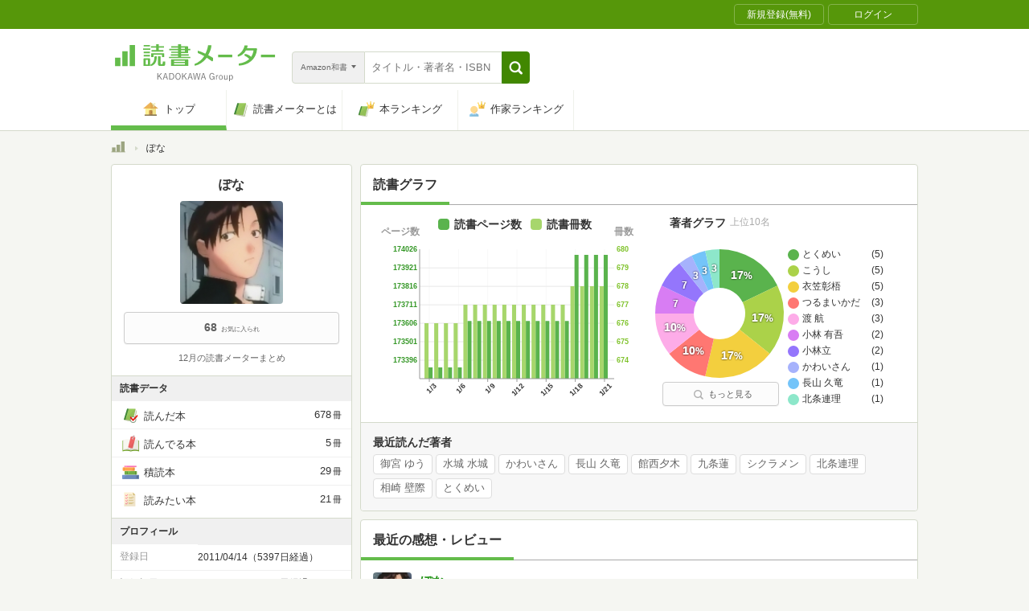

--- FILE ---
content_type: text/javascript; charset=utf-8
request_url: https://spnativeapi-tls.i-mobile.co.jp/api/ad_spot.ashx?partnerId=70734&mediaId=524568&spotId=1712321&asn=2&num=7&callback=imobile_jsonp_callback_7a22fad82cc3&tagv=1.2.45&referer=https://bookmeter.com/users/103654
body_size: -6
content:
imobile_jsonp_callback_7a22fad82cc3({"result":{"code":3,"message":"Ad not found"},"spotInfo":{},"ads":[]})

--- FILE ---
content_type: text/javascript; charset=utf-8
request_url: https://imp-bidapi.i-mobile.co.jp/api/v1/spot.ashx?ver=1.2.45&type=banner&url=https://bookmeter.com/users/103654&direct=1&fif=0&sf=0&cof=0&dfp=0&amp=0&sp=0&ios=0&pid=70734&mid=524568&asid=1712321&spec=0&nemu=0
body_size: 323
content:
{"task":{},"error":{"code":200,"message":""},"result":{"bidid":"e022a95d-fe8e-40f5-ad6c-97194a8230a8","mediaId":524568,"partnerId":70734,"spotId":1712321,"width":300,"height":250,"presentationId":11,"platform":1,"slot_count":1,"xid":"00000000-0000-0000-0000-000000000000","webview":false,"rotation_count":7,"demander":[{"type":1,"id":1,"content_type":2,"tag":"","api_params":{"allow_banner":"true","allow_native":"false","allow_movie":"false"},"s":4}],"rotation":false},"status":200}

--- FILE ---
content_type: text/javascript; charset=utf-8
request_url: https://spnativeapi-tls.i-mobile.co.jp/api/ad_spot.ashx?partnerId=70734&mediaId=524568&spotId=1712322&asn=1&num=7&callback=imobile_jsonp_callback_73e00d98456f&tagv=1.2.45&referer=https://bookmeter.com/users/103654
body_size: -6
content:
imobile_jsonp_callback_73e00d98456f({"result":{"code":3,"message":"Ad not found"},"spotInfo":{},"ads":[]})

--- FILE ---
content_type: text/javascript; charset=utf-8
request_url: https://imp-bidapi.i-mobile.co.jp/api/v1/spot.ashx?ver=1.2.45&type=banner&url=https://bookmeter.com/users/103654&direct=1&fif=0&sf=0&cof=0&dfp=0&amp=0&sp=0&ios=0&pid=70734&mid=524568&asid=1712322&spec=0&nemu=0
body_size: 326
content:
{"task":{},"error":{"code":200,"message":""},"result":{"bidid":"926b20ce-1308-43f1-8735-ba581fa89787","mediaId":524568,"partnerId":70734,"spotId":1712322,"width":468,"height":60,"presentationId":2,"platform":1,"slot_count":1,"xid":"00000000-0000-0000-0000-000000000000","webview":false,"rotation_count":7,"demander":[{"type":1,"id":1,"content_type":2,"tag":"","api_params":{"allow_banner":"true","allow_native":"false","allow_movie":"false"},"s":121}],"rotation":false},"status":200}

--- FILE ---
content_type: text/javascript; charset=utf-8
request_url: https://spnativeapi-tls.i-mobile.co.jp/api/ad_spot.ashx?partnerId=70734&mediaId=524568&spotId=1712321&asn=6&num=7&callback=imobile_jsonp_callback_b7984330d59a&tagv=1.2.45&referer=https://bookmeter.com/users/103654
body_size: -7
content:
imobile_jsonp_callback_b7984330d59a({"result":{"code":3,"message":"Ad not found"},"spotInfo":{},"ads":[]})

--- FILE ---
content_type: text/javascript; charset=utf-8
request_url: https://spnativeapi-tls.i-mobile.co.jp/api/ad_spot.ashx?partnerId=70734&mediaId=524568&spotId=1712322&asn=4&num=7&callback=imobile_jsonp_callback_5fc7ee32bab1&tagv=1.2.45&referer=https://bookmeter.com/users/103654
body_size: -5
content:
imobile_jsonp_callback_5fc7ee32bab1({"result":{"code":3,"message":"Ad not found"},"spotInfo":{},"ads":[]})

--- FILE ---
content_type: text/javascript; charset=utf-8
request_url: https://spnativeapi-tls.i-mobile.co.jp/api/ad_spot.ashx?partnerId=70734&mediaId=524568&spotId=1712320&asn=3&num=7&callback=imobile_jsonp_callback_0137e4bc59bc&tagv=1.2.45&referer=https://bookmeter.com/users/103654
body_size: -7
content:
imobile_jsonp_callback_0137e4bc59bc({"result":{"code":3,"message":"Ad not found"},"spotInfo":{},"ads":[]})

--- FILE ---
content_type: text/javascript; charset=utf-8
request_url: https://imp-bidapi.i-mobile.co.jp/api/v1/spot.ashx?ver=1.2.45&type=banner&url=https://bookmeter.com/users/103654&direct=1&fif=0&sf=0&cof=0&dfp=0&amp=0&sp=0&ios=0&pid=70734&mid=524568&asid=1712320&spec=0&nemu=0
body_size: 322
content:
{"task":{},"error":{"code":200,"message":""},"result":{"bidid":"4eea250a-18e6-4741-b791-49b15d676e4c","mediaId":524568,"partnerId":70734,"spotId":1712320,"width":728,"height":90,"presentationId":1,"platform":1,"slot_count":1,"xid":"00000000-0000-0000-0000-000000000000","webview":false,"rotation_count":7,"demander":[{"type":1,"id":1,"content_type":2,"tag":"","api_params":{"allow_banner":"true","allow_native":"false","allow_movie":"false"},"s":1}],"rotation":false},"status":200}

--- FILE ---
content_type: text/javascript; charset=utf-8
request_url: https://spnativeapi-tls.i-mobile.co.jp/api/ad_spot.ashx?partnerId=70734&mediaId=524568&spotId=1712320&asn=5&num=7&callback=imobile_jsonp_callback_ee987e3ec5dd&tagv=1.2.45&referer=https://bookmeter.com/users/103654
body_size: -8
content:
imobile_jsonp_callback_ee987e3ec5dd({"result":{"code":3,"message":"Ad not found"},"spotInfo":{},"ads":[]})